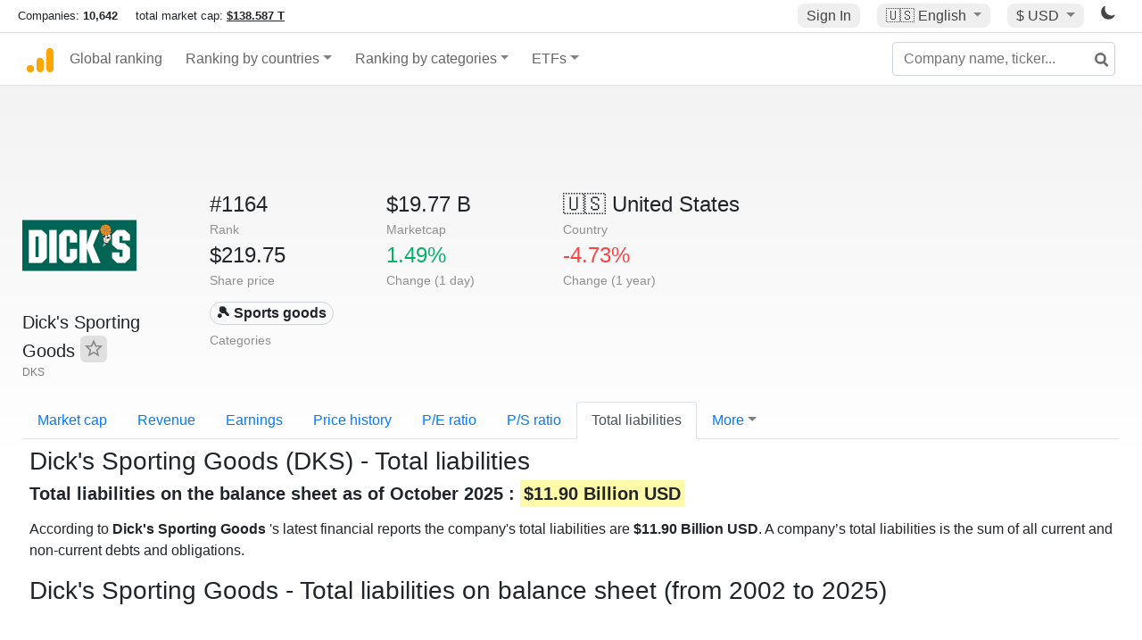

--- FILE ---
content_type: text/html; charset=UTF-8
request_url: https://companiesmarketcap.com/dicks-sporting-goods/total-liabilities/
body_size: 11118
content:
<!DOCTYPE html>
<html lang="en-US">
<head>
<title>Dick's Sporting Goods
 (DKS) - Total liabilities</title>
<meta charset="utf-8"/>
<link rel="shortcut icon" href="https://companiesmarketcap.com/favicon.ico" type="image/x-icon">
<link rel="apple-touch-icon" sizes="57x57" href="/img/icons/apple-icon-57x57.png">
<link rel="apple-touch-icon" sizes="60x60" href="/img/icons/apple-icon-60x60.png">
<link rel="apple-touch-icon" sizes="72x72" href="/img/icons/apple-icon-72x72.png">
<link rel="apple-touch-icon" sizes="76x76" href="/img/icons/apple-icon-76x76.png">
<link rel="apple-touch-icon" sizes="114x114" href="/img/icons/apple-icon-114x114.png">
<link rel="apple-touch-icon" sizes="120x120" href="/img/icons/apple-icon-120x120.png">
<link rel="apple-touch-icon" sizes="144x144" href="/img/icons/apple-icon-144x144.png">
<link rel="apple-touch-icon" sizes="152x152" href="/img/icons/apple-icon-152x152.png">
<link rel="apple-touch-icon" sizes="180x180" href="/img/icons/apple-icon-180x180.png">
<link rel="icon" type="image/png" sizes="192x192" href="/img/icons/android-icon-192x192.png">
<link rel="icon" type="image/png" sizes="32x32" href="/img/icons/favicon-32x32.png">
<link rel="icon" type="image/png" sizes="96x96" href="/img/icons/favicon-96x96.png">
<link rel="icon" type="image/png" sizes="16x16" href="/img/icons/favicon-16x16.png">
<link rel="manifest" href="/img/icons/manifest.json">
<link rel="alternate" hreflang="de" href="https://companiesmarketcap.com/de/dicks-sporting-goods/gesamtverbindlichkeiten/" />
<link rel="alternate" hreflang="fr" href="https://companiesmarketcap.com/fr/dicks-sporting-goods/total-du-passif/" />
<link rel="alternate" hreflang="en-US" href="https://companiesmarketcap.com/dicks-sporting-goods/total-liabilities/" />
<link rel="alternate" hreflang="en-IE" href="https://companiesmarketcap.com/eur/dicks-sporting-goods/total-liabilities/" />
<link rel="alternate" hreflang="en-IN" href="https://companiesmarketcap.com/inr/dicks-sporting-goods/total-liabilities/" />
<link rel="alternate" hreflang="en-GB" href="https://companiesmarketcap.com/gbp/dicks-sporting-goods/total-liabilities/" />
<link rel="alternate" hreflang="en-CA" href="https://companiesmarketcap.com/cad/dicks-sporting-goods/total-liabilities/" />
<link rel="alternate" hreflang="en-AU" href="https://companiesmarketcap.com/aud/dicks-sporting-goods/total-liabilities/" />
<link rel="alternate" hreflang="en-NZ" href="https://companiesmarketcap.com/nzd/dicks-sporting-goods/total-liabilities/" />
<link rel="alternate" hreflang="en-HK" href="https://companiesmarketcap.com/hkd/dicks-sporting-goods/total-liabilities/" />
<link rel="alternate" hreflang="en-SG" href="https://companiesmarketcap.com/sgd/dicks-sporting-goods/total-liabilities/" />
<link rel="canonical" href="https://companiesmarketcap.com/dicks-sporting-goods/total-liabilities/" />
<meta property="og:url" content="https://companiesmarketcap.com/dicks-sporting-goods/total-liabilities/" />
<meta name="robots" content="INDEX,FOLLOW" />
<meta name="msapplication-TileColor" content="#ffffff">
<meta name="msapplication-TileImage" content="/img/icons/ms-icon-144x144.png">
<meta name="theme-color" content="#ffffff">
<meta name="viewport" content="width=device-width, initial-scale=1.0">
<meta http-equiv="content-language" content="en-US">
<meta property="og:title" content="Dick's Sporting Goods
 (DKS) - Total liabilities"><meta property="og:type" content="website" />
<meta property="og:description" content="List of the public companies with the highest total liabilities. A company’s total liabilities is the sum of all current and non-current debts and obligations. ">
<meta property="og:image" content="https://companiesmarketcap.com/logo.png">
<meta name="description" content="List of the public companies with the highest total liabilities. A company’s total liabilities is the sum of all current and non-current debts and obligations. ">
<link rel="stylesheet" type="text/css" href="/bt-replacement.css?v=9">
<link rel="stylesheet" type="text/css" href="/css/style.css?v=343">
<script>
current_locale = "usd";
current_locale_path = "";

current_marketcap_path = "marketcap";
</script>

<script async src="https://cdn.fuseplatform.net/publift/tags/2/3432/fuse.js"></script></head>
<body class="cmkt" id="cmkt">

<div class="row site-header-row">
    <div class="site-header">
        <span style="display: inline-flex; margin-top: 2px;">
                <span class="max-width-720px-hidden">
                        Companies: <span class="font-weight-bold">10,642</span> &nbsp;&nbsp;&nbsp;
                        total market cap: <span class="font-weight-bold"><a class="total-mcap-link" href="/total-marketcap/">$138.587 T</a></span>
                </span>
        </span>
        <div class="header-actions">
                                        <a class="header-button sign-in-button sign-in" href="#">Sign In</a>
                                

                <div class="dropdown currency-dropdown">
                        <a href="#" class="header-button dropdown-toggle" id="languageDropdown" data-toggle="dropdown" aria-haspopup="true" aria-expanded="false">
                        🇺🇸 <span class="responsive-shown-inline">EN</span><span class="responsive-hidden">English</span>                        </a>
                        <div class="dropdown-menu currency-menu" aria-labelledby="languageDropdown">
                                <a class="dropdown-item" onclick="document.cookie = 'pref_language=DE;  max-age=91536000000; path=/;';" href="/de/dicks-sporting-goods/gesamtverbindlichkeiten/">🇩🇪 Deutsch</a><a class="dropdown-item" onclick="document.cookie = 'pref_language=FR;  max-age=91536000000; path=/;';" href="/fr/dicks-sporting-goods/total-du-passif/">🇫🇷 Français</a>                        </div>
                </div>

                <div class="dropdown currency-dropdown">
                        <a href="#" class="header-button dropdown-toggle" id="currencyDropdown" data-toggle="dropdown" aria-haspopup="true" aria-expanded="false">
                        $ USD                        </a>
                        <div class="dropdown-menu currency-menu" aria-labelledby="currencyDropdown">
                                <a class="dropdown-item" onclick="document.cookie = 'pref_currency=EUR;  max-age=91536000000; path=/;';" href="/eur/dicks-sporting-goods/total-liabilities/"><span class="symbol">€</span><span class="currency-code">EUR</span><span class="currency-flag">🇪🇺</span></a><a class="dropdown-item" onclick="document.cookie = 'pref_currency=INR;  max-age=91536000000; path=/;';" href="/inr/dicks-sporting-goods/total-liabilities/"><span class="symbol">₹</span><span class="currency-code">INR</span><span class="currency-flag">🇮🇳</span></a><a class="dropdown-item" onclick="document.cookie = 'pref_currency=GBP;  max-age=91536000000; path=/;';" href="/gbp/dicks-sporting-goods/total-liabilities/"><span class="symbol">£</span><span class="currency-code">GBP</span><span class="currency-flag">🇬🇧</span></a><a class="dropdown-item" onclick="document.cookie = 'pref_currency=CAD;  max-age=91536000000; path=/;';" href="/cad/dicks-sporting-goods/total-liabilities/"><span class="symbol">$</span><span class="currency-code">CAD</span><span class="currency-flag">🇨🇦</span></a><a class="dropdown-item" onclick="document.cookie = 'pref_currency=AUD;  max-age=91536000000; path=/;';" href="/aud/dicks-sporting-goods/total-liabilities/"><span class="symbol">$</span><span class="currency-code">AUD</span><span class="currency-flag">🇦🇺</span></a><a class="dropdown-item" onclick="document.cookie = 'pref_currency=NZD;  max-age=91536000000; path=/;';" href="/nzd/dicks-sporting-goods/total-liabilities/"><span class="symbol">$</span><span class="currency-code">NZD</span><span class="currency-flag">🇳🇿</span></a><a class="dropdown-item" onclick="document.cookie = 'pref_currency=HKD;  max-age=91536000000; path=/;';" href="/hkd/dicks-sporting-goods/total-liabilities/"><span class="symbol">$</span><span class="currency-code">HKD</span><span class="currency-flag">🇭🇰</span></a><a class="dropdown-item" onclick="document.cookie = 'pref_currency=SGD;  max-age=91536000000; path=/;';" href="/sgd/dicks-sporting-goods/total-liabilities/"><span class="symbol">$</span><span class="currency-code">SGD</span><span class="currency-flag">🇸🇬</span></a>                        </div>
                </div>
		
                

		<a href="#" class="dark-hidden" id="light-off-btn" title="change to dark mode">
			<svg xmlns="http://www.w3.org/2000/svg" viewBox="0 70 1000 1000" width="16" height="16">
				<path d="M525.3,989.5C241.2,989.5,10,758.3,10,474.1c0-196.8,109.6-373.6,285.9-461.4c7.9-3.9,17.5-2.4,23.7,3.8c6.2,6.2,7.9,15.8,4,23.7c-32.2,65.4-48.5,135.7-48.5,208.9c0,261.4,212.7,474.1,474.1,474.1c74,0,145-16.7,211-49.5c7.9-3.9,17.5-2.4,23.7,3.8c6.3,6.3,7.9,15.8,3.9,23.7C900.5,879,723.3,989.5,525.3,989.5z"></path>
			</svg>
		</a>
		<a href="#" class="dark-shown" id="light-on-btn" title="change to light mode">
			<svg xmlns="http://www.w3.org/2000/svg" viewBox="10 10 220 220" width="16" height="16">
				<path d="M120,189.697c-38.492,0-69.696-31.205-69.696-69.697S81.508,50.303,120,50.303c38.494,0,69.699,31.205,69.699,69.697 S158.494,189.697,120,189.697z M203.975,140L240,120l-36.025-20V140z M36.025,100L0,120l36.025,20V100z M120,240l20-36.025h-40 L120,240z M120,0l-20,36.025h40L120,0z M46.481,165.238l-11.333,39.615l39.616-11.33L46.481,165.238z M165.238,46.477l28.283,28.285 l11.332-39.613L165.238,46.477z M35.148,35.148L46.48,74.762l28.283-28.285L35.148,35.148z M165.238,193.523l39.615,11.33 l-11.332-39.615L165.238,193.523z"/>
			</svg>
		</a>
        </div>
    </div>
</div>
<nav class="navbar nav-bar-companiesmarketcap navbar-expand-lg navbar-light">
  <div class="navbar-collapse-container">
  <button class="navbar-toggler" type="button" data-toggle="collapse" data-target="#navbarSupportedContent" aria-controls="navbarSupportedContent" aria-expanded="false" aria-label="Toggle navigation">
    <span class="navbar-toggler-icon"></span>
  </button>

    <form class="search-form form-inline">
      <input id="search-input" class="form-control search-input" type="search" placeholder="Company name, ticker..." aria-label="Company name, ticker..." autocomplete="off">
      <button onclick="return false;" class="btn-search" type="submit" disabled=""><svg xmlns="http://www.w3.org/2000/svg" viewBox="0 0 14 14" width="18" height="18"><g stroke-width="2" stroke="#6c6c6c" fill="none"><path d="M11.29 11.71l-4-4"></path><circle cx="5" cy="5" r="4"></circle></g></svg></button>
      <div id="typeahead-search-results" class="typeahead-search-results"></div>
    </form>

  <div class="collapse navbar-collapse" id="navbarSupportedContent">

    <a href="/" title="CompaniesMarketCap.com - companies ranked by market capitalization" class="responsive-hidden">
	<div class="companiesmarketcap-logo"></div>
    </a>
    <ul class="navbar-nav">
      <li class="nav-item">
        <a class="nav-link nav-link-companiesmarketcap" href="/">Global ranking</a>
      </li>
      <li class="nav-item dropdown megamenu-li">
       <a class="nav-link nav-link-companiesmarketcap dropdown-toggle" href="#" id="dropdown-countries" data-toggle="dropdown" aria-haspopup="true" aria-expanded="false">Ranking by countries</a>
       <div class="dropdown-menu megamenu" aria-labelledby="dropdown-countries">
        <div class="row">
         <div class="col-sm-6 col-lg-3">
          <h5>America</h5>
          <a class="dropdown-item" href="/usa/largest-companies-in-the-usa-by-market-cap/">🇺🇸 United States</a>
          <a class="dropdown-item" href="/canada/largest-companies-in-canada-by-market-cap/">🇨🇦 Canada</a>
          <a class="dropdown-item" href="/mexico/largest-companies-in-mexico-by-market-cap/">🇲🇽 Mexico</a>
          <a class="dropdown-item" href="/brazil/largest-companies-in-brazil-by-market-cap/">🇧🇷 Brazil</a>
          <a class="dropdown-item" href="/chile/largest-companies-in-chile-by-market-cap/">🇨🇱 Chile</a>
         </div>
         <div class="col-sm-6 col-lg-3 border-left">
          <h5>Europe</h5>
          <a class="dropdown-item" href="/european-union/largest-companies-in-the-eu-by-market-cap/">🇪🇺 European Union</a>
          <a class="dropdown-item" href="/germany/largest-companies-in-germany-by-market-cap/">🇩🇪 Germany</a>
          <a class="dropdown-item" href="/united-kingdom/largest-companies-in-the-uk-by-market-cap/">🇬🇧 United Kingdom</a>
          <a class="dropdown-item" href="/france/largest-companies-in-france-by-market-cap/">🇫🇷 France</a>
          <a class="dropdown-item" href="/spain/largest-companies-in-spain-by-market-cap/">🇪🇸 Spain</a>
          <a class="dropdown-item" href="/netherlands/largest-companies-in-the-netherlands-by-market-cap/">🇳🇱 Netherlands</a>
          <a class="dropdown-item" href="/sweden/largest-companies-in-sweden-by-market-cap/">🇸🇪 Sweden</a>
          <a class="dropdown-item" href="/italy/largest-companies-in-italy-by-market-cap/">🇮🇹 Italy</a>
          <a class="dropdown-item" href="/switzerland/largest-companies-in-switzerland-by-market-cap/">🇨🇭 Switzerland</a>
          <a class="dropdown-item" href="/poland/largest-companies-in-poland-by-market-cap/">🇵🇱 Poland</a>
          <a class="dropdown-item" href="/finland/largest-companies-in-finland-by-market-cap/">🇫🇮 Finland</a>
         </div>
         <div class="col-sm-6 col-lg-3 border-left">
          <h5>Asia</h5>
          <a class="dropdown-item" href="/china/largest-companies-in-china-by-market-cap/">🇨🇳 China</a>
          <a class="dropdown-item" href="/japan/largest-companies-in-japan-by-market-cap/">🇯🇵 Japan</a>
          <a class="dropdown-item" href="/south-korea/largest-companies-in-south-korea-by-market-cap/">🇰🇷 South Korea</a>
          <a class="dropdown-item" href="/hong-kong/largest-companies-in-hong-kong-by-market-cap/">🇭🇰 Hong Kong</a>
          <a class="dropdown-item" href="/singapore/largest-companies-in-singapore-by-market-cap/">🇸🇬 Singapore</a>
          <a class="dropdown-item" href="/indonesia/largest-companies-in-indonesia-by-market-cap/">🇮🇩 Indonesia</a>
          <a class="dropdown-item" href="/india/largest-companies-in-india-by-market-cap/">🇮🇳 India</a>
          <a class="dropdown-item" href="/malaysia/largest-companies-in-malaysia-by-market-cap/">🇲🇾 Malaysia</a>
          <a class="dropdown-item" href="/taiwan/largest-companies-in-taiwan-by-market-cap/">🇹🇼 Taiwan</a>
          <a class="dropdown-item" href="/thailand/largest-companies-in-thailand-by-market-cap/">🇹🇭 Thailand</a>
          <a class="dropdown-item" href="/vietnam/largest-companies-in-vietnam-by-market-cap/">🇻🇳 Vietnam</a>

         </div>
         <div class="col-sm-6 col-lg-3 border-left">
          <h5>Others</h5>
          <a class="dropdown-item" href="/australia/largest-companies-in-australia-by-market-cap/">🇦🇺 Australia</a>
          <a class="dropdown-item" href="/new-zealand/largest-companies-in-new-zealand-by-market-cap/">🇳🇿 New Zealand</a>
          <a class="dropdown-item" href="/israel/largest-companies-in-israel-by-market-cap/">🇮🇱 Israel</a>
          <a class="dropdown-item" href="/saudi-arabia/largest-companies-in-saudi-arabia-by-market-cap/">🇸🇦 Saudi Arabia</a>
          <a class="dropdown-item" href="/turkey/largest-companies-in-turkey-by-market-cap/">🇹🇷 Turkey</a>
          <a class="dropdown-item" href="/russia/largest-companies-in-russia-by-market-cap/">🇷🇺 Russia</a>
          <a class="dropdown-item" href="/south-africa/largest-companies-in-south-africa-by-market-cap/">🇿🇦 South Africa</a>
          <a class="dropdown-item" href="/all-countries/"><strong>&#x3E;&#x3E; All Countries</strong></a>
         </div>
        </div>
       </div>
      </li>
      <li class="nav-item dropdown megamenu-li">
       <a class="nav-link nav-link-companiesmarketcap dropdown-toggle" href="#" id="dropdown-categories" data-toggle="dropdown" aria-haspopup="true" aria-expanded="false">Ranking by categories</a>
       <div class="dropdown-menu megamenu" aria-labelledby="dropdown-categories">
        <div class="row">
         <div class="col-sm-6 col-lg-3">
          <a class="dropdown-item" href="/assets-by-market-cap/">🏆 All assets by Market Cap</a>
          <a class="dropdown-item" href="/automakers/largest-automakers-by-market-cap/">🚗 Automakers</a>
          <a class="dropdown-item" href="/airlines/largest-airlines-by-market-cap/">✈️  Airlines</a>
          <a class="dropdown-item" href="/airports/largest-airport-operating-companies-by-market-cap/">🛫 Airports</a>
          <a class="dropdown-item" href="/aircraft-manufacturers/largest-aircraft-manufacturers-by-market-cap/">✈️  Aircraft manufacturers</a>
          <a class="dropdown-item" href="/banks/largest-banks-by-market-cap/">🏦 Banks</a>
          <a class="dropdown-item" href="/hotels/largest-hotel-companies-by-market-cap/">🏨 Hotels</a>
          <a class="dropdown-item" href="/pharmaceuticals/largest-pharmaceutical-companies-by-market-cap/">💊 Pharmaceuticals</a>
          <a class="dropdown-item" href="/e-commerce/largest-e-commerce-companies-by-market-cap/">🛒 E-Commerce</a>
          <a class="dropdown-item" href="/healthcare/largest-healthcare-companies-by-market-cap/">⚕️ Healthcare</a>
         </div>
         <div class="col-sm-6 col-lg-3 border-left">
          <a class="dropdown-item" href="/delivery-services/largest-delivery-companies-by-market-cap/">📦 Courier services</a>
          <a class="dropdown-item" href="/media-press/largest-media-and-press-companies-by-market-cap/">📰 Media/Press</a>
          <a class="dropdown-item" href="/alcoholic-beverages/largest-alcoholic-beverage-companies-by-market-cap/">🍷 Alcoholic beverages</a>
          <a class="dropdown-item" href="/beverages/largest-beverage-companies-by-market-cap/">🥤 Beverages</a>
          <a class="dropdown-item" href="/clothing/largest-clothing-companies-by-market-cap/">👚 Clothing</a>
          <a class="dropdown-item" href="/mining/largest-mining-companies-by-market-cap/">⛏️ Mining</a>
          <a class="dropdown-item" href="/railways/largest-railways-companies-by-market-cap/">🚂 Railways</a>
          <a class="dropdown-item" href="/insurance/largest-insurance-companies-by-market-cap/">🏦 Insurance</a>
          <a class="dropdown-item" href="/real-estate/largest-real-estate-companies-by-market-cap/">🏠 Real estate</a>
         </div>
         <div class="col-sm-6 col-lg-3 border-left">
          <a class="dropdown-item" href="/ports/largest-port-operating-companies-by-market-cap/">⚓ Ports</a>
          <a class="dropdown-item" href="/professional-services/largest-professional-service-companies-by-market-cap/">💼 Professional services</a>
          <a class="dropdown-item" href="/food/largest-food-companies-by-market-cap/">🍴 Food</a>
          <a class="dropdown-item" href="/restaurant-chains/largest-restaurant-chain-companies-by-market-cap/">🍔 Restaurant chains</a>
          <a class="dropdown-item" href="/software/largest-software-companies-by-market-cap/">‍💻 Software</a>
          <a class="dropdown-item" href="/semiconductors/largest-semiconductor-companies-by-market-cap/">📟 Semiconductors</a>
          <a class="dropdown-item" href="/tobacco/largest-tobacco-companies-by-market-cap/"> 🚬 Tobacco</a>
          <a class="dropdown-item" href="/financial-services/largest-financial-service-companies-by-market-cap/">💳 Financial services</a>
          <a class="dropdown-item" href="/oil-gas/largest-oil-and-gas-companies-by-market-cap/">🛢 Oil&amp;Gas</a>
          <a class="dropdown-item" href="/electricity/largest-electricity-companies-by-market-cap/">🔋 Electricity</a>
         </div>
         <div class="col-sm-6 col-lg-3 border-left">
          <a class="dropdown-item" href="/chemicals/largest-chemical-companies-by-market-cap/">🧪 Chemicals</a>
          <a class="dropdown-item" href="/investment/largest-investment-companies-by-market-cap/">💰 Investment</a>
          <a class="dropdown-item" href="/telecommunication/largest-telecommunication-companies-by-market-cap/">📡 Telecommunication</a>
          <a class="dropdown-item" href="/retail/largest-retail-companies-by-market-cap/">🛍️ Retail</a>
          <a class="dropdown-item" href="/internet/largest-internet-companies-by-market-cap/">🖥️ Internet</a>
          <a class="dropdown-item" href="/construction/largest-construction-companies-by-market-cap/">🏗 Construction</a>
          <a class="dropdown-item" href="/video-games/largest-video-game-companies-by-market-cap/">🎮 Video Game</a>
          <a class="dropdown-item" href="/tech/largest-tech-companies-by-market-cap/">💻 Tech</a>
          <a class="dropdown-item" href="/artificial-intelligence/largest-ai-companies-by-marketcap/">🦾 AI</a>
          <a class="dropdown-item" href="/all-categories/"><strong>&#x3E;&#x3E; All Categories</strong></a>
         </div>
      </div>
      </div>
    </li>

      <li class="nav-item dropdown megamenu-li">
       <a class="nav-link nav-link-companiesmarketcap dropdown-toggle" href="#" id="dropdown-categories" data-toggle="dropdown" aria-haspopup="true" aria-expanded="false">ETFs</a>
       <div class="dropdown-menu megamenu" aria-labelledby="dropdown-categories">
        <div class="row">
         <div class="col-sm-6 col-lg-3">
          <a class="dropdown-item" href="/etfs/largest-etfs-by-marketcap/">🏆 All ETFs</a>
          <a class="dropdown-item" href="/bond-etfs/largest-bond-etfs-by-marketcap/">🏛️ Bond ETFs</a>
          <a class="dropdown-item" href="/dividend-and-income-etfs/largest-dividend-etfs-by-marketcap/">％ Dividend ETFs</a>
          <a class="dropdown-item" href="/bitcoin-etfs/largest-bitcoin-etfs-by-marketcap/">₿ Bitcoin ETFs</a>
          <a class="dropdown-item" href="/ethereum-etfs/largest-ethereum-etfs-by-marketcap/">♢ Ethereum ETFs</a>
          <a class="dropdown-item" href="/cryptocurrency-etfs/largest-crypto-etfs-by-marketcap/">🪙 Crypto Currency ETFs</a>

          <a class="dropdown-item" href="/gold-etfs/largest-gold-etfs-by-marketcap/">🥇 Gold ETFs &amp; ETCs</a>
          <a class="dropdown-item" href="/silver-etfs/largest-silver-etfs-by-marketcap/">🥈 Silver ETFs &amp; ETCs</a>
          <a class="dropdown-item" href="/oil-etfs/largest-oil-etfs-by-marketcap/">🛢️ Oil ETFs &amp; ETCs</a>
          <a class="dropdown-item" href="/commodities-etfs/largest-commodities-etfs-by-marketcap/">🌽 Commodities ETFs &amp; ETNs</a>

          <a class="dropdown-item" href="/emerging-markets-etfs/largest-emerging-markets-etfs-by-marketcap/">📈 Emerging Markets ETFs</a>
          <a class="dropdown-item" href="/small-cap-etfs/largest-small-cap-etfs-by-marketcap/">📉 Small-Cap ETFs</a>
          <a class="dropdown-item" href="/low-volatility-etfs/largest-low-volatility-etfs-by-marketcap/">🛟 Low volatility ETFs</a>
          <a class="dropdown-item" href="/inverse-etfs/largest-inverse-etfs-by-marketcap/">🔄 Inverse/Bear ETFs</a>
          <a class="dropdown-item" href="/leveraged-etfs/largest-leveraged-etfs-by-marketcap/">⬆️ Leveraged ETFs</a>
         </div>
         <div class="col-sm-6 col-lg-3 border-left">
          <a class="dropdown-item" href="/global-etfs/largest-global-etfs-by-marketcap/">🌎 Global/World ETFs</a>
          <a class="dropdown-item" href="/usa-etfs/largest-us-etfs-by-marketcap/">🇺🇸 USA ETFs</a>
          <a class="dropdown-item" href="/sp500-etfs/largest-sp500-etfs-by-marketcap/">🇺🇸 S&amp;P 500 ETFs</a>
          <a class="dropdown-item" href="/dow-jones-etfs/largest-dow-jones-etfs-by-marketcap/">🇺🇸 Dow Jones ETFs</a>
          <a class="dropdown-item" href="/europe-etfs/largest-europe-etfs-by-marketcap/">🇪🇺 Europe ETFs</a>
          <a class="dropdown-item" href="/china-etfs/largest-china-etfs-by-marketcap/">🇨🇳 China ETFs</a>
          <a class="dropdown-item" href="/japan-etfs/largest-japan-etfs-by-marketcap/">🇯🇵 Japan ETFs</a>
          <a class="dropdown-item" href="/india-etfs/largest-india-etfs-by-marketcap/">🇮🇳 India ETFs</a>
          <a class="dropdown-item" href="/united-kingdom-etfs/largest-uk-etfs-by-marketcap/">🇬🇧 UK ETFs</a>
          <a class="dropdown-item" href="/germany-etfs/largest-germany-etfs-by-marketcap/">🇩🇪 Germany ETFs</a>
          <a class="dropdown-item" href="/france-etfs/largest-france-etfs-by-marketcap/">🇫🇷 France ETFs</a>
         </div>
         <div class="col-sm-6 col-lg-3 border-left">
          <a class="dropdown-item" href="/mining-etfs/largest-mining-etfs-by-marketcap/">⛏️ Mining ETFs</a>
          <a class="dropdown-item" href="/gold-mining-etfs/largest-gold-mining-etfs-by-marketcap/">⛏️ Gold Mining ETFs</a>
          <a class="dropdown-item" href="/silver-mining-etfs/largest-silver-mining-etfs-by-marketcap/">⛏️ Silver Mining ETFs</a>
          <a class="dropdown-item" href="/biotech-etfs/largest-biotech-etfs-by-marketcap/">🧬 Biotech ETFs</a>
          <a class="dropdown-item" href="/tech-etfs/largest-tech-etfs-by-marketcap/">👩‍💻 Tech ETFs</a>
          <a class="dropdown-item" href="/real-estate-etfs/largest-real-estate-etfs-by-marketcap/">🏠 Real Estate ETFs</a>
          <a class="dropdown-item" href="/healthcare-etfs/largest-healthcare-etfs-by-marketcap/">⚕️ Healthcare ETFs</a>
          <a class="dropdown-item" href="/energy-etfs/largest-energy-etfs-by-marketcap/">⚡ Energy ETFs</a>
          <a class="dropdown-item" href="/renewable-energy-etfs/largest-clean-energy-etfs-by-marketcap/">🌞 Renewable Energy ETFs</a>
          <a class="dropdown-item" href="/insurance-etfs/largest-insurance-etfs-by-marketcap/">🛡️ Insurance ETFs</a>
          <a class="dropdown-item" href="/water-etfs/largest-water-etfs-by-marketcap/">🚰 Water ETFs</a>
          <a class="dropdown-item" href="/food-and-beverage-etfs/largest-food-and-beverage-etfs-by-marketcap/">🍴 Food &amp; Beverage ETFs</a>
          <a class="dropdown-item" href="/socially-responsible-etfs/largest-socially-responsible-etfs-by-marketcap/">🌱 Socially Responsible ETFs</a>

         </div>
         <div class="col-sm-6 col-lg-3 border-left">
            <a class="dropdown-item" href="/infrastructure-etfs/largest-infrastructure-etfs-by-marketcap/">🛣️ Infrastructure ETFs</a>
            <a class="dropdown-item" href="/innovation-etfs/largest-innovation-etfs-by-marketcap/">💡 Innovation ETFs</a>
            <a class="dropdown-item" href="/semiconductors-etfs/largest-semiconductors-etfs-by-marketcap/">📟 Semiconductors ETFs</a>
            <a class="dropdown-item" href="/aerospace-defense-etfs/largest-aerospace-and-defense-etfs-by-marketcap/">🚀 Aerospace &amp; Defense ETFs</a>
            <a class="dropdown-item" href="/cybersecurity-etfs/largest-cybersecurity-etfs-by-marketcap/">🔒 Cybersecurity ETFs</a>
            <a class="dropdown-item" href="/artificial-intelligence-etfs/largest-ai-etfs-by-marketcap/">🦾 Artificial Intelligence ETFs</a>
         </div>
      </li>
      <li class="nav-item dropdown megamenu-li max-width-650px-shown">
        <a class="nav-link nav-link-companiesmarketcap" href="/watchlist/"><img class="fav-icon dark-shown" alt="favorite icon" src="/img/fav.svg?v=3"><img class="fav-icon dark-hidden" alt="favorite icon" src="/img/fav4.svg?v=3"> Watchlist</a>
        <a class="nav-link nav-link-companiesmarketcap" href="/account/"><img class="account-icon dark-shown" alt="favorite icon" src="/img/account.svg?v=3"><img class="account-icon dark-hidden" alt="favorite icon" src="/img/account4.svg?v=3"> Account</a>
      </li>
    
    </ul>    </div>
  </div>
</nav>


<div align="center">
<div style="min-height:90px;"><div data-fuse="23022329499"></div> <div class="recoverub-container hidden"></div> </div></div>

<div class="table-container">
    <div class="row">
        <div class="col-lg-2">
	    <div class="company-logo-container">
		<img loading="lazy" class="company-profile-logo" title="Dick's Sporting Goods
 Logo" alt="Dick's Sporting Goods
 Logo" src="/img/company-logos/256/DKS.webp" >            </div>
            <div class="company-title-container">
	    	<div class="company-name long-company-name">Dick's Sporting Goods
 <button class="fav-btn" href="#" data-type="company" data-id="3106"><img alt="favorite icon" src="/img/fav3.svg?v3" data-id="3106"></button>            </div>
            	<div class="company-code">DKS</div>
	    </div>
        </div>
        <div class="col-lg-6">
	    <div class="row">
		    <div class="info-box"><div class="line1">#1164</div><div class="line2">Rank</div></div>
		    <div class="info-box"><div class="line1">$19.77 B</div><div class="line2">Marketcap</div></div>
		    <div class="info-box"><div class="line1"><a href="/usa/largest-companies-in-the-usa-by-market-cap/">🇺🇸<span class="responsive-hidden"> United States</span></a></div><div class="line2">Country</div></div>
	    </div>
	    <div class="row">
		    <div class="info-box"><div class="line1">$219.75</div><div class="line2">Share price</div></div>
		    <div class="info-box"><div class="line1"><span class="percentage-green">1.49%</span></div><div class="line2">Change (1 day)</div></div>
		    <div class="info-box"><div class="line1"><span class="percentage-red">-4.73%</span></div><div class="line2">Change (1 year)</div></div>
	    </div>
<div class="info-box categories-box">
<div class="line1">
<a href="/sports/largest-companies-by-market-cap/" class="badge badge-light category-badge">🎾 Sports goods</a></div>
<div class="line2">Categories</div>
</div>

        </div>

	    </div>

    <ul class="profile-nav nav nav-tabs mt-4">
  <li class="nav-item">          <a class="nav-link" href="/dicks-sporting-goods/marketcap/">Market cap</a>  </li>  <li class="nav-item">          <a class="nav-link" href="/dicks-sporting-goods/revenue/">Revenue</a>  </li>  <li class="nav-item">          <a class="nav-link" href="/dicks-sporting-goods/earnings/">Earnings</a>  </li>  <li class="nav-item">          <a class="nav-link tab-medium-hide" href="/dicks-sporting-goods/stock-price-history/">Price history</a>  </li>  <li class="nav-item">          <a class="nav-link tab-medium-hide" href="/dicks-sporting-goods/pe-ratio/">P/E ratio</a>  </li>  <li class="nav-item">          <a class="nav-link tab-medium-hide" href="/dicks-sporting-goods/ps-ratio/">P/S ratio</a>  </li>  <li class="nav-item">          <a class="nav-link active" href="/dicks-sporting-goods/total-liabilities/">Total liabilities</a>  </li>  <li class="nav-item dropdown position-relative">
    <a class="nav-link dropdown-toggle" data-toggle="dropdown" href="#" role="button" aria-haspopup="true" aria-expanded="false">More</a>
    <div class="dropdown-menu profile-dropdown">
        <a class="dropdown-item tab-medium-show" href="/dicks-sporting-goods/stock-price-history/">Price history</a>
<a class="dropdown-item tab-medium-show" href="/dicks-sporting-goods/pe-ratio/">P/E ratio</a>
<a class="dropdown-item tab-medium-show" href="/dicks-sporting-goods/ps-ratio/">P/S ratio</a>
<a class="dropdown-item" href="/dicks-sporting-goods/pb-ratio/">P/B ratio</a>
<a class="dropdown-item" href="/dicks-sporting-goods/operating-margin/">Operating margin</a>
<a class="dropdown-item" href="/dicks-sporting-goods/eps/">EPS</a>
<a class="dropdown-item" href="/dicks-sporting-goods/stock-splits/">Stock Splits</a>
<a class="dropdown-item" href="/dicks-sporting-goods/dividends/">Dividends</a>
<a class="dropdown-item" href="/dicks-sporting-goods/dividend-yield/">Dividend yield</a>
<a class="dropdown-item" href="/dicks-sporting-goods/shares-outstanding/">Shares outstanding</a>
<a class="dropdown-item" href="/dicks-sporting-goods/failure-to-deliver/">Fails to deliver</a>
<a class="dropdown-item" href="/dicks-sporting-goods/cost-to-borrow/">Cost to borrow</a>
<a class="dropdown-item" href="/dicks-sporting-goods/total-assets/">Total assets</a>
<a class="dropdown-item" href="/dicks-sporting-goods/total-debt/">Total debt</a>
<a class="dropdown-item" href="/dicks-sporting-goods/cash-on-hand/">Cash on Hand</a>
<a class="dropdown-item" href="/dicks-sporting-goods/net-assets/">Net Assets</a>
<a class="dropdown-item" href="/dicks-sporting-goods/annual-reports-10k/">Annual Reports (10-K)</a>    </div>
  </li>
</ul>

    <div class="profile-container pt-3">

	<h1>Dick's Sporting Goods
 (DKS) - Total liabilities</h1>
        <h2><strong>Total liabilities on the balance sheet as of October 2025 : <span class="background-ya">$11.90 Billion USD</span></strong></h2>
	<p class="mt-2">According to <strong>Dick's Sporting Goods
</strong>'s latest financial reports the company's total liabilities are <strong>$11.90 Billion USD</strong>. A company’s total liabilities is the sum of all current and non-current debts and obligations. 	</p>
    <div>
	        <h2 class="big">Dick's Sporting Goods
 - Total liabilities on balance sheet (from 2002 to 2025)</h2>
        <svg id="total_liabilities_chart" class="companiesmarketcap-chart" height="550" width="100%" xmlns:svg="http://www.w3.org/2000/svg" xmlns="http://www.w3.org/2000/svg"></svg>
    </div>
    <div style="overflow-y: scroll;">

<div align="center" style="margin-bottom: 10px;margin-top: 10px;"><!-- GAM 71161633/JWSRV_companiesmarketcap/comp_incontent_1 -->
<div data-fuse="23022329508"></div></div>	<h3>Total liabilities by year</h3>
	    <table class="table" style="width:100%">
	        <thead>
	            <tr>
	                <th>Year</th>
                        <th>Total liabilities</th>
                        <th>Change</th>
                    </tr>
                </thead>
	        <tbody>
<tr><td>2025-01-31</td><td>$7.26 B</td><td class="percentage-green">8.45%</td></tr><tr><td>2024-01-31</td><td>$6.69 B</td><td class="percentage-green">3.51%</td></tr><tr><td>2023-01-31</td><td>$6.46 B</td><td class="percentage-red">-6.81%</td></tr><tr><td>2022-01-31</td><td>$6.94 B</td><td class="percentage-green">28.2%</td></tr><tr><td>2021-01-31</td><td>$5.41 B</td><td class="percentage-green">10.54%</td></tr><tr><td>2020-01-31</td><td>$4.89 B</td><td class="percentage-green">114.5%</td></tr><tr><td>2019-01-31</td><td>$2.28 B</td><td class="percentage-green">0.91%</td></tr><tr><td>2018-01-31</td><td>$2.26 B</td><td class="percentage-green">6.28%</td></tr><tr><td>2017-01-31</td><td>$2.12 B</td><td class="percentage-green">20.26%</td></tr><tr><td>2016-01-31</td><td>$1.77 B</td><td class="percentage-green">13.51%</td></tr><tr><td>2015-01-31</td><td>$1.55 B</td><td class="percentage-green">13.06%</td></tr><tr><td>2014-01-31</td><td>$1.37 B</td><td class="percentage-green">6.06%</td></tr><tr><td>2013-01-31</td><td>$1.30 B</td><td class="percentage-red">-4.64%</td></tr><tr><td>2012-01-31</td><td>$1.36 B</td><td class="percentage-green">10.52%</td></tr><tr><td>2011-01-31</td><td>$1.23 B</td><td class="percentage-green">6.18%</td></tr><tr><td>2010-01-31</td><td>$1.16 B</td><td class="percentage-green">8.78%</td></tr><tr><td>2009-01-31</td><td>$1.06 B</td><td class="percentage-red">-6.87%</td></tr><tr><td>2008-01-31</td><td>$1.14 B</td><td class="percentage-green">26.93%</td></tr><tr><td>2007-01-31</td><td>$0.90 B</td><td class="percentage-green">16.91%</td></tr><tr><td>2006-01-31</td><td>$0.77 B</td><td class="percentage-green">0.21%</td></tr><tr><td>2005-01-31</td><td>$0.77 B</td><td class="percentage-green">201.85%</td></tr><tr><td>2004-01-31</td><td>$0.25 B</td><td class="percentage-green">8.41%</td></tr><tr><td>2003-01-31</td><td>$0.23 B</td><td class="percentage-red">-8.94%</td></tr><tr><td>2002-01-31</td><td>$0.25 B</td><td class="percentage-red">-1.11%</td></tr><tr><td>2001-01-31</td><td>$0.26 B</td><td></td></tr>                </tbody>
	    </table>



<div align="center" style="margin-bottom: 10px;margin-top: 10px;"><!-- GAM 71161633/JWSRV_companiesmarketcap/comp_incontent_1 -->
<div data-fuse="23022329508"></div></div><h3>Total liabilities for similar companies or competitors</h3><div style="overflow-y: scroll;">    <table class="table w-100">        <thead>                <tr>                    <th>Company</th>                    <th>Total liabilities</th>                    <th><span class="responsive-hidden">difference</span><span class="responsive-shown">diff.</span></th>                    <th>Country</th>                    </tr>                </thead>                <tbody><tr><td class="name-td"><a href="/hibbett-sports/total-liabilities/"><div class="float-left pt-1"><img loading="lazy" class="company-logo" alt="Dick's Sporting Goods
 Logo" src="/img/company-logos/64/HIBB.webp" ></div><div class="name-div"><div class="company-name">Hibbett Sports
</div><div class="company-code"><span class="rank d-none"></span>HIBB</div></div></a></td><td>$0.49 B</td><td><span class="percentage-red">-95.88%</span></td><td>🇺🇸 <span class="responsive-hidden">USA</span></td></tr><tr><td class="name-td"><a href="/sportsman-warehouse/total-liabilities/"><div class="float-left pt-1"><img loading="lazy" class="company-logo" alt="Dick's Sporting Goods
 Logo" src="/img/company-logos/64/SPWH.webp" data-img-path="/img/company-logos/64/SPWH.webp" data-img-dark-path="/img/company-logos/64/SPWH.D.webp"></div><div class="name-div"><div class="company-name">Sportsman's Warehouse</div><div class="company-code"><span class="rank d-none"></span>SPWH</div></div></a></td><td>$0.70 B</td><td><span class="percentage-red">-94.08%</span></td><td>🇺🇸 <span class="responsive-hidden">USA</span></td></tr>            </tbody>    </table></div>
        </div>
    </div>

<script src="/js/chart1.js?v=36"></script>
<script type="text/javascript">
data = [{"d":1036022400,"v":325733000},{"d":1043971200,"v":235736000},{"d":1051660800,"v":277470000},{"d":1059609600,"v":267220000},{"d":1067558400,"v":341162000},{"d":1075507200,"v":255550000},{"d":1083283200,"v":468878000},{"d":1091232000,"v":848953000},{"d":1099180800,"v":959084000},{"d":1107129600,"v":771381000},{"d":1114819200,"v":907538000},{"d":1122768000,"v":860162000},{"d":1130716800,"v":1006213000},{"d":1138665600,"v":772996000},{"d":1146355200,"v":885049000},{"d":1154304000,"v":874706000},{"d":1162252800,"v":1071456000},{"d":1170201600,"v":903715000},{"d":1177891200,"v":1177505000},{"d":1185840000,"v":1071547000},{"d":1193788800,"v":1264578000},{"d":1201737600,"v":1147115000},{"d":1209513600,"v":1272271000},{"d":1217462400,"v":1151133000},{"d":1225411200,"v":1379264000},{"d":1233360000,"v":1068269000},{"d":1241049600,"v":1159399000},{"d":1248998400,"v":1092099000},{"d":1256947200,"v":1266841000},{"d":1264896000,"v":1162106000},{"d":1272585600,"v":1230574000},{"d":1280534400,"v":1245877000},{"d":1288483200,"v":1329635000},{"d":1296432000,"v":1233955000},{"d":1304121600,"v":1342040000},{"d":1312070400,"v":1353233000},{"d":1320019200,"v":1412286000},{"d":1327968000,"v":1363707000},{"d":1335744000,"v":1458978000},{"d":1343692800,"v":1250876000},{"d":1351641600,"v":1364649000},{"d":1359590400,"v":1300483000},{"d":1367280000,"v":1361333000},{"d":1375228800,"v":1355016000},{"d":1383177600,"v":1649872000},{"d":1391126400,"v":1379308000},{"d":1398816000,"v":1534225000},{"d":1406764800,"v":1558608000},{"d":1414713600,"v":1991378000},{"d":1422662400,"v":1559479000},{"d":1430352000,"v":1791907000},{"d":1438300800,"v":1842360000},{"d":1446249600,"v":2335121000},{"d":1454198400,"v":1770149000},{"d":1461974400,"v":2074234000},{"d":1469923200,"v":2158066000},{"d":1477872000,"v":2512341000},{"d":1485820800,"v":2128807000},{"d":1493510400,"v":2371900000},{"d":1501459200,"v":2474051000},{"d":1509408000,"v":2911928000},{"d":1517356800,"v":2262438000},{"d":1525046400,"v":2421204000},{"d":1532995200,"v":2313932000},{"d":1540944000,"v":2736716000},{"d":1548892800,"v":2282988000},{"d":1556582400,"v":5085959000},{"d":1564531200,"v":5150129000},{"d":1572480000,"v":5498097000},{"d":1580428800,"v":4896962000},{"d":1588204800,"v":6280525000},{"d":1596153600,"v":5222273000},{"d":1604102400,"v":5443851000},{"d":1612051200,"v":5413325000},{"d":1619740800,"v":5467856000},{"d":1627689600,"v":5380789000},{"d":1635638400,"v":5468462000},{"d":1643587200,"v":6940090000},{"d":1651276800,"v":7025194000},{"d":1659225600,"v":6891766000},{"d":1667174400,"v":6579428000},{"d":1675123200,"v":6467573000},{"d":1682812800,"v":6433642000},{"d":1690761600,"v":6713003000},{"d":1698710400,"v":6897622000},{"d":1706659200,"v":6694471000},{"d":1714435200,"v":7017729000},{"d":1722384000,"v":7011074000},{"d":1730332800,"v":7388426000},{"d":1738281600,"v":7260430000},{"d":1745971200,"v":7382188000},{"d":1753920000,"v":7335685000},{"d":1761868800,"v":11906683000}];

var chart1 = new CmcChart();


chart1.formatCursorValue = function(val) {
	if(val == 0) {
		return '0';
	}
	if(val >= 1000000000000) {
		return '$' +(Math.round(val/10000000000) / 100) + 'T';
	}

	if(val >= 100000000) {
		return '$' +(Math.round(val/10000000) / 100) + 'B';
	}

	if(val < 0) {
		if(val <= -1000000000000) {
			return '-$' + Math.abs(Math.round(val/10000000000) / 100) + 'T';
		}
		if(val <= -100000000) {
			return '-$' + Math.abs(Math.round(val/10000000) / 100) + 'B';
		}
	}

	return '$' + (Math.round(val/10000) / 100) + 'M';
}
chart1.loadChart(document.getElementById('total_liabilities_chart'), data);
</script>


</div>

<div align="center" style="margin-top: 10px;">
<!-- GAM 71161633/JWSRV_companiesmarketcap/home_incontent_4 -->
        <div data-fuse="23022329505"></div></div>

<div class="footer-container">
	<div class="footer-section">
		<div class="footer row">
			<div class="col-sm-6">
				<h4>What is the market capitalization of a company?</h4>
				<p>The market capitalization sometimes referred as Marketcap, is the value of a publicly listed company. <br/>
				In most cases it can be easily calculated by multiplying the share price with the amount of outstanding shares. </p>
				<h4>DISCLAIMER</h4>
                                <p>
                                CompaniesMarketCap is not associated in any way with CoinMarketCap.com<br/>
				Stock prices are delayed, the delay can range from a few minutes to several hours. <br/>
				Company logos are from the <a class="text-underline" href="https://companieslogo.com">CompaniesLogo.com logo database</a> and belong to their respective copyright holders. Companies Marketcap displays them for editorial purposes only. </p>
			</div>

			<div class="col-sm-6">
				<h4>Contact</h4>
                                For inquiries or if you want to report a problem write to <span class="contact-email">hel<span class="hidden">nospam</span>lo@8market<span class="hidden">(nospam)</span>cap.com</span>                                <br/>
				<br/>
				<h4>Links</h4>
				<p>- <a class="text-underline" href="/privacy/">Privacy policy</a></p>
				<p>- <a class="text-underline" href="/terms-of-service/">Terms and conditions</a></p>

                                <p class="social-media-icons"><a href="https://www.facebook.com/CompaniesMarketCap/" title="Companies Market Cap Facebook page">
<svg xmlns="http://www.w3.org/2000/svg" width="20" height="20" viewBox="0 0 155 155">
<path d="M89.584,155.139V84.378h23.742l3.562-27.585H89.584V39.184 c0-7.984,2.208-13.425,13.67-13.425l14.595-0.006V1.08C115.325,0.752,106.661,0,96.577,0C75.52,0,61.104,12.853,61.104,36.452 v20.341H37.29v27.585h23.814v70.761H89.584z"></path>
</svg></a>

<a href="https://twitter.com/CompaniesMarke1" title="Companies Market Cap Twitter account">
<svg xmlns="http://www.w3.org/2000/svg" width="20" height="20" viewBox="80 75 250 250"><rect fill="none" width="30" height="30"></rect><path d="M153.62,301.59c94.34,0,145.94-78.16,145.94-145.94,0-2.22,0-4.43-.15-6.63A104.36,104.36,0,0,0,325,122.47a102.38,102.38,0,0,1-29.46,8.07,51.47,51.47,0,0,0,22.55-28.37,102.79,102.79,0,0,1-32.57,12.45,51.34,51.34,0,0,0-87.41,46.78A145.62,145.62,0,0,1,92.4,107.81a51.33,51.33,0,0,0,15.88,68.47A50.91,50.91,0,0,1,85,169.86c0,.21,0,.43,0,.65a51.31,51.31,0,0,0,41.15,50.28,51.21,51.21,0,0,1-23.16.88,51.35,51.35,0,0,0,47.92,35.62,102.92,102.92,0,0,1-63.7,22A104.41,104.41,0,0,1,75,278.55a145.21,145.21,0,0,0,78.62,23"></path></svg></a>
</p>
                                <p>
                                &#169; 2025 CompaniesMarketcap.com
                                </p>
			</div>
		</div>
	</div>
</div>

<script src="/js/script.js?v=81"></script>
<div id="popup-container" class="popup-container hidden"></div>
<script src="/js/account.js?v22"></script><script src="/clever_ads.js"></script>
<script>

ubRecovered = false;
function recoveUB() {
        var xi = 0;
        if(!ubRecovered) {
                ubRecovered = true;
                document.querySelectorAll('.recoverub-container').forEach(recoverContainer => {
                        recoverContainer.classList.remove("hidden");

                        //const isMobile = /iPhone|iPad|iPod|Android/i.test(navigator.userAgent);
                        //const isMobile = true;
                                                // Use json_encode for safe embedding
                        recoverContainer.innerHTML = "<br\/>Ad<span class=\"responsive-hidden\">vertisement<\/span>: <a rel=\"sponsored nofollow\" class=\"text-underline\" href=\"\/gotopage\/companieslogo\">Get <strong>API access<\/strong> to the logos of Stocks and ETFs<\/a><br\/><br\/>";
                });
        }
}


var ub0802dwds = 1;
if(document.getElementById('Sssa9sanbOsnbq723')){
        ub0802dwds = 0;
} else {
        recoveUB();
}

(function detectUB(callback) {
  var flaggedURL = 'https://static.getclicky.com/js';

        var request = new Request(flaggedURL, {
        method: 'GET',
        mode: 'no-cors',
        });
        fetch(request)
        .then(function(response) {
        if (response.status === 200 ) {
                callback(false);
        }
        })
        .catch(function(error) {
                callback(true);
        });
        })(function(usingAdblock) {
                if(usingAdblock) {
                        ub0802dwds = 2;
                        recoveUB();
                        console.log('using adblock');
                }
        })

	function ae6dd7anadbac(siteID) {
		var uuid = '';
		try {
			if(localStorage.getItem("UUID-ae6dd7anadbac") == undefined) {
				localStorage.setItem("UUID-ae6dd7anadbac", window.crypto.randomUUID());
			}

			uuid = localStorage.getItem("UUID-ae6dd7anadbac");
		} catch(error) {}

		var timeOffset = '';
		try {
			timeOffset = new Date().getTimezoneOffset()
		} catch(error) {}

		var userLang = ''; 
		try {
			userLang = navigator.language || navigator.userLanguage; 
		} catch(error) {}

		var payload = {
			"siteID" : siteID,
			"uuid" : uuid,
			"referrer" : document.referrer,
			"url" : window.location.href,
			"screen_height": window.screen.height,
			"screen_width": window.screen.width,
			"timeOffset": timeOffset,
			"userLang": userLang,
			"blocker" : ub0802dwds
		};

		fetch("https://apewisdom.io/c/", {
			method: "POST",
			body: JSON.stringify(payload),
			headers: {
				"Content-type": "application/json; charset=UTF-8"
			}
		});
	}

	setTimeout("ae6dd7anadbac('CMC')", 625);
</script>
<!-- generation time: 0.0036261081695557 --></body>
</html>


--- FILE ---
content_type: text/html; charset=utf-8
request_url: https://www.google.com/recaptcha/api2/aframe
body_size: 270
content:
<!DOCTYPE HTML><html><head><meta http-equiv="content-type" content="text/html; charset=UTF-8"></head><body><script nonce="mOKqWVGZxFhOExM9-GvDKw">/** Anti-fraud and anti-abuse applications only. See google.com/recaptcha */ try{var clients={'sodar':'https://pagead2.googlesyndication.com/pagead/sodar?'};window.addEventListener("message",function(a){try{if(a.source===window.parent){var b=JSON.parse(a.data);var c=clients[b['id']];if(c){var d=document.createElement('img');d.src=c+b['params']+'&rc='+(localStorage.getItem("rc::a")?sessionStorage.getItem("rc::b"):"");window.document.body.appendChild(d);sessionStorage.setItem("rc::e",parseInt(sessionStorage.getItem("rc::e")||0)+1);localStorage.setItem("rc::h",'1767970784108');}}}catch(b){}});window.parent.postMessage("_grecaptcha_ready", "*");}catch(b){}</script></body></html>

--- FILE ---
content_type: text/plain
request_url: https://rtb.openx.net/openrtbb/prebidjs
body_size: -86
content:
{"id":"214136da-ce92-4af8-9cba-6f460dc86ec2","nbr":0}